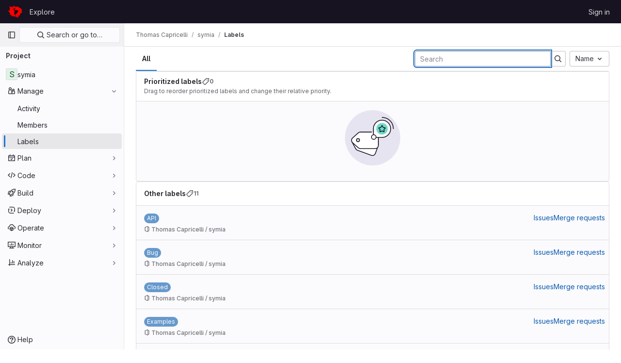

--- FILE ---
content_type: text/html; charset=utf-8
request_url: https://freehackers.org/orzel/symia/-/labels
body_size: 9036
content:




<!DOCTYPE html>
<html class="gl-light ui-neutral with-top-bar with-header " lang="en">
<head prefix="og: http://ogp.me/ns#">
<meta charset="utf-8">
<meta content="IE=edge" http-equiv="X-UA-Compatible">
<meta content="width=device-width, initial-scale=1" name="viewport">
<title>Labels · Thomas Capricelli / symia · GitLab</title>
<script>
//<![CDATA[
window.gon={};gon.api_version="v4";gon.default_avatar_url="https://freehackers.org/assets/no_avatar-849f9c04a3a0d0cea2424ae97b27447dc64a7dbfae83c036c45b403392f0e8ba.png";gon.max_file_size=10;gon.asset_host=null;gon.webpack_public_path="/assets/webpack/";gon.relative_url_root="";gon.user_color_mode="gl-light";gon.user_color_scheme="white";gon.markdown_surround_selection=null;gon.markdown_automatic_lists=null;gon.math_rendering_limits_enabled=true;gon.recaptcha_api_server_url="https://www.recaptcha.net/recaptcha/api.js";gon.recaptcha_sitekey=null;gon.gitlab_url="https://freehackers.org";gon.promo_url="https://about.gitlab.com";gon.forum_url="https://forum.gitlab.com";gon.docs_url="https://docs.gitlab.com";gon.revision="b3f29800aebb";gon.feature_category="team_planning";gon.gitlab_logo="/assets/gitlab_logo-2957169c8ef64c58616a1ac3f4fc626e8a35ce4eb3ed31bb0d873712f2a041a0.png";gon.secure=true;gon.sprite_icons="/assets/icons-236e3b687d786d9dfe4709143a94d4c53b8d5a1f235775401e5825148297fa84.svg";gon.sprite_file_icons="/assets/file_icons/file_icons-7cd3d6c3b29a6d972895f36472978a4b5adb4b37f9b5d0716a380e82389f7e0e.svg";gon.emoji_sprites_css_path="/assets/emoji_sprites-d746ae2450a3e9c626d338d77a101b84ff33a47c0c281b676d75c4a6ed2948a4.css";gon.gridstack_css_path="/assets/lazy_bundles/gridstack-5fcfd4ffbea1db04eaf7f16521bcab19ae3af042c8b4afe8d16781eda5a70799.css";gon.test_env=false;gon.disable_animations=false;gon.suggested_label_colors={"#cc338b":"Magenta-pink","#dc143c":"Crimson","#c21e56":"Rose red","#cd5b45":"Dark coral","#ed9121":"Carrot orange","#eee600":"Titanium yellow","#009966":"Green-cyan","#8fbc8f":"Dark sea green","#6699cc":"Blue-gray","#e6e6fa":"Lavender","#9400d3":"Dark violet","#330066":"Deep violet","#36454f":"Charcoal grey","#808080":"Gray"};gon.first_day_of_week=1;gon.time_display_relative=true;gon.time_display_format=0;gon.ee=false;gon.jh=false;gon.dot_com=false;gon.uf_error_prefix="UF";gon.pat_prefix="glpat-";gon.keyboard_shortcuts_enabled=true;gon.diagramsnet_url="https://embed.diagrams.net";gon.features={"sourceEditorToolbar":false,"vscodeWebIde":true,"uiForOrganizations":false,"organizationSwitching":false,"removeMonitorMetrics":true,"workItemsViewPreference":false,"searchButtonTopRight":false};
//]]>
</script>






<link rel="stylesheet" href="/assets/application-1fdb53bdcbf63d97ab4fadb617fa5184d10646d1f0314d4526607d54dbe2cc5b.css" />
<link rel="stylesheet" href="/assets/page_bundles/labels-3508460b8d6f839e9d60de1f2065fdaf7f057efab04cf71966acef6a86fe9b41.css" /><link rel="stylesheet" href="/assets/page_bundles/commit_description-1e2cba4dda3c7b30dd84924809020c569f1308dea51520fe1dd5d4ce31403195.css" /><link rel="stylesheet" href="/assets/page_bundles/work_items-d9603c98e9259c19bbb47784abf3b63b5cb7ce8d7463608443b907773ab7197d.css" /><link rel="stylesheet" href="/assets/page_bundles/notes_shared-985467dc606e2acde1735b642c5ce237ef7e965ad1c35cf33a4c9beb2ecb05b8.css" />
<link rel="stylesheet" href="/assets/application_utilities-6e9d4ced3f78abb4b0b5d21e2c5069b8c88f8e045babafc20e3c7f57893d3ee1.css" />
<link rel="stylesheet" href="/assets/tailwind-963352f5d79b0e81c8ff62ae97285b924988e6177494aaefaf1f5f466542142c.css" />


<link rel="stylesheet" href="/assets/fonts-fae5d3f79948bd85f18b6513a025f863b19636e85b09a1492907eb4b1bb0557b.css" />
<link rel="stylesheet" href="/assets/highlight/themes/white-9fc2e7ab1cefbb5a525a1e1b06c04b3141c2179a6d572b1d390cf9db8def8104.css" />


<link rel="preload" href="/assets/application_utilities-6e9d4ced3f78abb4b0b5d21e2c5069b8c88f8e045babafc20e3c7f57893d3ee1.css" as="style" type="text/css">
<link rel="preload" href="/assets/application-1fdb53bdcbf63d97ab4fadb617fa5184d10646d1f0314d4526607d54dbe2cc5b.css" as="style" type="text/css">
<link rel="preload" href="/assets/highlight/themes/white-9fc2e7ab1cefbb5a525a1e1b06c04b3141c2179a6d572b1d390cf9db8def8104.css" as="style" type="text/css">




<script src="/assets/webpack/graphql.e1f11a07.chunk.js" defer="defer"></script>
<script src="/assets/webpack/commons-pages.admin.abuse_reports.show-pages.admin.topics.edit-pages.admin.topics.new-pages.dashboar-bfe2356d.ee9898b8.chunk.js" defer="defer"></script>
<script src="/assets/webpack/commons-pages.admin.abuse_reports.show-pages.dashboard.issues-pages.dashboard.milestones.show-pages.-13e11bbf.31cf9968.chunk.js" defer="defer"></script>
<script src="/assets/webpack/commons-pages.admin.abuse_reports.show-pages.dashboard.issues-pages.groups.boards-pages.groups.issue-8dfa5f96.e0a3e16a.chunk.js" defer="defer"></script>
<script src="/assets/webpack/commons-pages.admin.abuse_reports.show-pages.dashboard.issues-pages.groups.boards-pages.groups.issue-f804d6c2.3cc37ebf.chunk.js" defer="defer"></script>
<script src="/assets/webpack/commons-pages.projects.blob.show-pages.projects.branches.new-pages.projects.commits.show-pages.proje-25ebd1ad.04ee6931.chunk.js" defer="defer"></script>
<script src="/assets/webpack/commons-pages.groups.new-pages.import.gitlab_projects.new-pages.import.manifest.new-pages.projects.n-44c6c18e.03dad955.chunk.js" defer="defer"></script>
<script src="/assets/webpack/commons-pages.search.show-super_sidebar.05f8455b.chunk.js" defer="defer"></script>
<script src="/assets/webpack/super_sidebar.5540ac2a.chunk.js" defer="defer"></script>
<script src="/assets/webpack/commons-pages.projects-pages.projects.activity-pages.projects.alert_management.details-pages.project-ee413973.db11e848.chunk.js" defer="defer"></script>
<script src="/assets/webpack/commons-pages.admin.labels.edit-pages.admin.labels.index-pages.groups.labels.edit-pages.groups.label-7a36961f.a351682a.chunk.js" defer="defer"></script>
<script src="/assets/webpack/pages.projects.labels.index.32a9fa24.chunk.js" defer="defer"></script>
<script src="/assets/webpack/runtime.22b83b04.bundle.js" defer="defer"></script>
<script src="/assets/webpack/main.8ef36d88.chunk.js" defer="defer"></script>
<script src="/assets/webpack/redirect_listbox.2fcc7a18.chunk.js" defer="defer"></script>
<meta content="object" property="og:type">
<meta content="GitLab" property="og:site_name">
<meta content="Labels · Thomas Capricelli / symia · GitLab" property="og:title">
<meta content="Minimalist LGPL C++ library for symbolic calculus" property="og:description">
<meta content="https://freehackers.org/assets/twitter_card-570ddb06edf56a2312253c5872489847a0f385112ddbcd71ccfa1570febab5d2.jpg" property="og:image">
<meta content="64" property="og:image:width">
<meta content="64" property="og:image:height">
<meta content="https://freehackers.org/orzel/symia/-/labels" property="og:url">
<meta content="summary" property="twitter:card">
<meta content="Labels · Thomas Capricelli / symia · GitLab" property="twitter:title">
<meta content="Minimalist LGPL C++ library for symbolic calculus" property="twitter:description">
<meta content="https://freehackers.org/assets/twitter_card-570ddb06edf56a2312253c5872489847a0f385112ddbcd71ccfa1570febab5d2.jpg" property="twitter:image">

<meta name="csrf-param" content="authenticity_token" />
<meta name="csrf-token" content="oEv0vj3ZxVcJFgfy9wFUJAorlZV8NifM37ZnFy-f1q_Yb_4tJR4piQhDnEyx6gw6p3-lHwddhPr_KAc8EVtrEg" />
<meta name="csp-nonce" />
<meta name="action-cable-url" content="/-/cable" />
<link href="/-/manifest.json" rel="manifest">
<link rel="icon" type="image/png" href="/uploads/-/system/appearance/favicon/1/sylphide-consulting.ico" id="favicon" data-original-href="/uploads/-/system/appearance/favicon/1/sylphide-consulting.ico" />
<link rel="apple-touch-icon" type="image/x-icon" href="/assets/apple-touch-icon-2e72d04ae93bf3f4e1816ffbfa6acaaddf97f7568bec996ea1d26707dcf60628.png" />
<link href="/search/opensearch.xml" rel="search" title="Search GitLab" type="application/opensearchdescription+xml">




<meta content="Minimalist LGPL C++ library for symbolic calculus" name="description">
<meta content="#ececef" name="theme-color">
</head>

<body class="tab-width-8 gl-browser-chrome gl-platform-mac" data-find-file="/orzel/symia/-/find_file/branch/default" data-namespace-id="2" data-page="projects:labels:index" data-project="symia" data-project-full-path="orzel/symia" data-project-id="18">

<script>
//<![CDATA[
gl = window.gl || {};
gl.client = {"isChrome":true,"isMac":true};


//]]>
</script>


<header class="header-logged-out" data-testid="navbar">
<a class="gl-sr-only gl-accessibility" href="#content-body">Skip to content</a>
<div class="container-fluid">
<nav aria-label="Explore GitLab" class="header-logged-out-nav gl-flex gl-gap-3 gl-justify-between">
<div class="gl-flex gl-items-center gl-gap-1">
<span class="gl-sr-only">GitLab</span>
<a title="Homepage" id="logo" class="header-logged-out-logo has-tooltip" aria-label="Homepage" href="/"><img class="brand-header-logo lazy" alt="" data-src="/uploads/-/system/appearance/header_logo/1/logo-transparent.rectangle.40x28.png" src="[data-uri]" />
</a></div>
<ul class="gl-list-none gl-p-0 gl-m-0 gl-flex gl-gap-3 gl-items-center gl-grow">
<li class="header-logged-out-nav-item">
<a class="" href="/explore">Explore</a>
</li>
</ul>
<ul class="gl-list-none gl-p-0 gl-m-0 gl-flex gl-gap-3 gl-items-center gl-justify-end">
<li class="header-logged-out-nav-item">
<a href="/users/sign_in?redirect_to_referer=yes">Sign in</a>
</li>
</ul>
</nav>
</div>
</header>

<div class="layout-page page-with-super-sidebar">
<aside class="js-super-sidebar super-sidebar super-sidebar-loading" data-command-palette="{&quot;project_files_url&quot;:&quot;/orzel/symia/-/files/branch/default?format=json&quot;,&quot;project_blob_url&quot;:&quot;/orzel/symia/-/blob/branch/default&quot;}" data-force-desktop-expanded-sidebar="" data-is-saas="false" data-root-path="/" data-sidebar="{&quot;is_logged_in&quot;:false,&quot;context_switcher_links&quot;:[{&quot;title&quot;:&quot;Explore&quot;,&quot;link&quot;:&quot;/explore&quot;,&quot;icon&quot;:&quot;compass&quot;}],&quot;current_menu_items&quot;:[{&quot;id&quot;:&quot;project_overview&quot;,&quot;title&quot;:&quot;symia&quot;,&quot;icon&quot;:null,&quot;avatar&quot;:null,&quot;entity_id&quot;:18,&quot;link&quot;:&quot;/orzel/symia&quot;,&quot;pill_count&quot;:null,&quot;link_classes&quot;:&quot;shortcuts-project&quot;,&quot;is_active&quot;:false},{&quot;id&quot;:&quot;manage_menu&quot;,&quot;title&quot;:&quot;Manage&quot;,&quot;icon&quot;:&quot;users&quot;,&quot;avatar&quot;:null,&quot;avatar_shape&quot;:&quot;rect&quot;,&quot;entity_id&quot;:null,&quot;link&quot;:&quot;/orzel/symia/activity&quot;,&quot;is_active&quot;:true,&quot;pill_count&quot;:null,&quot;items&quot;:[{&quot;id&quot;:&quot;activity&quot;,&quot;title&quot;:&quot;Activity&quot;,&quot;icon&quot;:null,&quot;avatar&quot;:null,&quot;entity_id&quot;:null,&quot;link&quot;:&quot;/orzel/symia/activity&quot;,&quot;pill_count&quot;:null,&quot;link_classes&quot;:&quot;shortcuts-project-activity&quot;,&quot;is_active&quot;:false},{&quot;id&quot;:&quot;members&quot;,&quot;title&quot;:&quot;Members&quot;,&quot;icon&quot;:null,&quot;avatar&quot;:null,&quot;entity_id&quot;:null,&quot;link&quot;:&quot;/orzel/symia/-/project_members&quot;,&quot;pill_count&quot;:null,&quot;link_classes&quot;:null,&quot;is_active&quot;:false},{&quot;id&quot;:&quot;labels&quot;,&quot;title&quot;:&quot;Labels&quot;,&quot;icon&quot;:null,&quot;avatar&quot;:null,&quot;entity_id&quot;:null,&quot;link&quot;:&quot;/orzel/symia/-/labels&quot;,&quot;pill_count&quot;:null,&quot;link_classes&quot;:null,&quot;is_active&quot;:true}],&quot;separated&quot;:false},{&quot;id&quot;:&quot;plan_menu&quot;,&quot;title&quot;:&quot;Plan&quot;,&quot;icon&quot;:&quot;planning&quot;,&quot;avatar&quot;:null,&quot;avatar_shape&quot;:&quot;rect&quot;,&quot;entity_id&quot;:null,&quot;link&quot;:&quot;/orzel/symia/-/issues&quot;,&quot;is_active&quot;:false,&quot;pill_count&quot;:null,&quot;items&quot;:[{&quot;id&quot;:&quot;project_issue_list&quot;,&quot;title&quot;:&quot;Issues&quot;,&quot;icon&quot;:null,&quot;avatar&quot;:null,&quot;entity_id&quot;:null,&quot;link&quot;:&quot;/orzel/symia/-/issues&quot;,&quot;pill_count&quot;:&quot;7&quot;,&quot;link_classes&quot;:&quot;shortcuts-issues has-sub-items&quot;,&quot;is_active&quot;:false},{&quot;id&quot;:&quot;boards&quot;,&quot;title&quot;:&quot;Issue boards&quot;,&quot;icon&quot;:null,&quot;avatar&quot;:null,&quot;entity_id&quot;:null,&quot;link&quot;:&quot;/orzel/symia/-/boards&quot;,&quot;pill_count&quot;:null,&quot;link_classes&quot;:&quot;shortcuts-issue-boards&quot;,&quot;is_active&quot;:false},{&quot;id&quot;:&quot;milestones&quot;,&quot;title&quot;:&quot;Milestones&quot;,&quot;icon&quot;:null,&quot;avatar&quot;:null,&quot;entity_id&quot;:null,&quot;link&quot;:&quot;/orzel/symia/-/milestones&quot;,&quot;pill_count&quot;:null,&quot;link_classes&quot;:null,&quot;is_active&quot;:false},{&quot;id&quot;:&quot;project_wiki&quot;,&quot;title&quot;:&quot;Wiki&quot;,&quot;icon&quot;:null,&quot;avatar&quot;:null,&quot;entity_id&quot;:null,&quot;link&quot;:&quot;/orzel/symia/-/wikis/home&quot;,&quot;pill_count&quot;:null,&quot;link_classes&quot;:&quot;shortcuts-wiki&quot;,&quot;is_active&quot;:false}],&quot;separated&quot;:false},{&quot;id&quot;:&quot;code_menu&quot;,&quot;title&quot;:&quot;Code&quot;,&quot;icon&quot;:&quot;code&quot;,&quot;avatar&quot;:null,&quot;avatar_shape&quot;:&quot;rect&quot;,&quot;entity_id&quot;:null,&quot;link&quot;:&quot;/orzel/symia/-/merge_requests&quot;,&quot;is_active&quot;:false,&quot;pill_count&quot;:null,&quot;items&quot;:[{&quot;id&quot;:&quot;project_merge_request_list&quot;,&quot;title&quot;:&quot;Merge requests&quot;,&quot;icon&quot;:null,&quot;avatar&quot;:null,&quot;entity_id&quot;:null,&quot;link&quot;:&quot;/orzel/symia/-/merge_requests&quot;,&quot;pill_count&quot;:&quot;0&quot;,&quot;link_classes&quot;:&quot;shortcuts-merge_requests&quot;,&quot;is_active&quot;:false},{&quot;id&quot;:&quot;files&quot;,&quot;title&quot;:&quot;Repository&quot;,&quot;icon&quot;:null,&quot;avatar&quot;:null,&quot;entity_id&quot;:null,&quot;link&quot;:&quot;/orzel/symia/-/tree/branch/default&quot;,&quot;pill_count&quot;:null,&quot;link_classes&quot;:&quot;shortcuts-tree&quot;,&quot;is_active&quot;:false},{&quot;id&quot;:&quot;branches&quot;,&quot;title&quot;:&quot;Branches&quot;,&quot;icon&quot;:null,&quot;avatar&quot;:null,&quot;entity_id&quot;:null,&quot;link&quot;:&quot;/orzel/symia/-/branches&quot;,&quot;pill_count&quot;:null,&quot;link_classes&quot;:null,&quot;is_active&quot;:false},{&quot;id&quot;:&quot;commits&quot;,&quot;title&quot;:&quot;Commits&quot;,&quot;icon&quot;:null,&quot;avatar&quot;:null,&quot;entity_id&quot;:null,&quot;link&quot;:&quot;/orzel/symia/-/commits/branch/default?ref_type=heads&quot;,&quot;pill_count&quot;:null,&quot;link_classes&quot;:&quot;shortcuts-commits&quot;,&quot;is_active&quot;:false},{&quot;id&quot;:&quot;tags&quot;,&quot;title&quot;:&quot;Tags&quot;,&quot;icon&quot;:null,&quot;avatar&quot;:null,&quot;entity_id&quot;:null,&quot;link&quot;:&quot;/orzel/symia/-/tags&quot;,&quot;pill_count&quot;:null,&quot;link_classes&quot;:null,&quot;is_active&quot;:false},{&quot;id&quot;:&quot;graphs&quot;,&quot;title&quot;:&quot;Repository graph&quot;,&quot;icon&quot;:null,&quot;avatar&quot;:null,&quot;entity_id&quot;:null,&quot;link&quot;:&quot;/orzel/symia/-/network/branch%2Fdefault?ref_type=heads&quot;,&quot;pill_count&quot;:null,&quot;link_classes&quot;:&quot;shortcuts-network&quot;,&quot;is_active&quot;:false},{&quot;id&quot;:&quot;compare&quot;,&quot;title&quot;:&quot;Compare revisions&quot;,&quot;icon&quot;:null,&quot;avatar&quot;:null,&quot;entity_id&quot;:null,&quot;link&quot;:&quot;/orzel/symia/-/compare?from=branch%2Fdefault\u0026to=branch%2Fdefault&quot;,&quot;pill_count&quot;:null,&quot;link_classes&quot;:null,&quot;is_active&quot;:false},{&quot;id&quot;:&quot;project_snippets&quot;,&quot;title&quot;:&quot;Snippets&quot;,&quot;icon&quot;:null,&quot;avatar&quot;:null,&quot;entity_id&quot;:null,&quot;link&quot;:&quot;/orzel/symia/-/snippets&quot;,&quot;pill_count&quot;:null,&quot;link_classes&quot;:&quot;shortcuts-snippets&quot;,&quot;is_active&quot;:false}],&quot;separated&quot;:false},{&quot;id&quot;:&quot;build_menu&quot;,&quot;title&quot;:&quot;Build&quot;,&quot;icon&quot;:&quot;rocket&quot;,&quot;avatar&quot;:null,&quot;avatar_shape&quot;:&quot;rect&quot;,&quot;entity_id&quot;:null,&quot;link&quot;:&quot;/orzel/symia/-/pipelines&quot;,&quot;is_active&quot;:false,&quot;pill_count&quot;:null,&quot;items&quot;:[{&quot;id&quot;:&quot;pipelines&quot;,&quot;title&quot;:&quot;Pipelines&quot;,&quot;icon&quot;:null,&quot;avatar&quot;:null,&quot;entity_id&quot;:null,&quot;link&quot;:&quot;/orzel/symia/-/pipelines&quot;,&quot;pill_count&quot;:null,&quot;link_classes&quot;:&quot;shortcuts-pipelines&quot;,&quot;is_active&quot;:false},{&quot;id&quot;:&quot;jobs&quot;,&quot;title&quot;:&quot;Jobs&quot;,&quot;icon&quot;:null,&quot;avatar&quot;:null,&quot;entity_id&quot;:null,&quot;link&quot;:&quot;/orzel/symia/-/jobs&quot;,&quot;pill_count&quot;:null,&quot;link_classes&quot;:&quot;shortcuts-builds&quot;,&quot;is_active&quot;:false},{&quot;id&quot;:&quot;pipeline_schedules&quot;,&quot;title&quot;:&quot;Pipeline schedules&quot;,&quot;icon&quot;:null,&quot;avatar&quot;:null,&quot;entity_id&quot;:null,&quot;link&quot;:&quot;/orzel/symia/-/pipeline_schedules&quot;,&quot;pill_count&quot;:null,&quot;link_classes&quot;:&quot;shortcuts-builds&quot;,&quot;is_active&quot;:false},{&quot;id&quot;:&quot;artifacts&quot;,&quot;title&quot;:&quot;Artifacts&quot;,&quot;icon&quot;:null,&quot;avatar&quot;:null,&quot;entity_id&quot;:null,&quot;link&quot;:&quot;/orzel/symia/-/artifacts&quot;,&quot;pill_count&quot;:null,&quot;link_classes&quot;:&quot;shortcuts-builds&quot;,&quot;is_active&quot;:false}],&quot;separated&quot;:false},{&quot;id&quot;:&quot;deploy_menu&quot;,&quot;title&quot;:&quot;Deploy&quot;,&quot;icon&quot;:&quot;deployments&quot;,&quot;avatar&quot;:null,&quot;avatar_shape&quot;:&quot;rect&quot;,&quot;entity_id&quot;:null,&quot;link&quot;:&quot;/orzel/symia/-/releases&quot;,&quot;is_active&quot;:false,&quot;pill_count&quot;:null,&quot;items&quot;:[{&quot;id&quot;:&quot;releases&quot;,&quot;title&quot;:&quot;Releases&quot;,&quot;icon&quot;:null,&quot;avatar&quot;:null,&quot;entity_id&quot;:null,&quot;link&quot;:&quot;/orzel/symia/-/releases&quot;,&quot;pill_count&quot;:null,&quot;link_classes&quot;:&quot;shortcuts-deployments-releases&quot;,&quot;is_active&quot;:false},{&quot;id&quot;:&quot;packages_registry&quot;,&quot;title&quot;:&quot;Package Registry&quot;,&quot;icon&quot;:null,&quot;avatar&quot;:null,&quot;entity_id&quot;:null,&quot;link&quot;:&quot;/orzel/symia/-/packages&quot;,&quot;pill_count&quot;:null,&quot;link_classes&quot;:&quot;shortcuts-container-registry&quot;,&quot;is_active&quot;:false},{&quot;id&quot;:&quot;model_registry&quot;,&quot;title&quot;:&quot;Model registry&quot;,&quot;icon&quot;:null,&quot;avatar&quot;:null,&quot;entity_id&quot;:null,&quot;link&quot;:&quot;/orzel/symia/-/ml/models&quot;,&quot;pill_count&quot;:null,&quot;link_classes&quot;:null,&quot;is_active&quot;:false}],&quot;separated&quot;:false},{&quot;id&quot;:&quot;operations_menu&quot;,&quot;title&quot;:&quot;Operate&quot;,&quot;icon&quot;:&quot;cloud-pod&quot;,&quot;avatar&quot;:null,&quot;avatar_shape&quot;:&quot;rect&quot;,&quot;entity_id&quot;:null,&quot;link&quot;:&quot;/orzel/symia/-/environments&quot;,&quot;is_active&quot;:false,&quot;pill_count&quot;:null,&quot;items&quot;:[{&quot;id&quot;:&quot;environments&quot;,&quot;title&quot;:&quot;Environments&quot;,&quot;icon&quot;:null,&quot;avatar&quot;:null,&quot;entity_id&quot;:null,&quot;link&quot;:&quot;/orzel/symia/-/environments&quot;,&quot;pill_count&quot;:null,&quot;link_classes&quot;:&quot;shortcuts-environments&quot;,&quot;is_active&quot;:false},{&quot;id&quot;:&quot;infrastructure_registry&quot;,&quot;title&quot;:&quot;Terraform modules&quot;,&quot;icon&quot;:null,&quot;avatar&quot;:null,&quot;entity_id&quot;:null,&quot;link&quot;:&quot;/orzel/symia/-/terraform_module_registry&quot;,&quot;pill_count&quot;:null,&quot;link_classes&quot;:null,&quot;is_active&quot;:false}],&quot;separated&quot;:false},{&quot;id&quot;:&quot;monitor_menu&quot;,&quot;title&quot;:&quot;Monitor&quot;,&quot;icon&quot;:&quot;monitor&quot;,&quot;avatar&quot;:null,&quot;avatar_shape&quot;:&quot;rect&quot;,&quot;entity_id&quot;:null,&quot;link&quot;:&quot;/orzel/symia/-/incidents&quot;,&quot;is_active&quot;:false,&quot;pill_count&quot;:null,&quot;items&quot;:[{&quot;id&quot;:&quot;incidents&quot;,&quot;title&quot;:&quot;Incidents&quot;,&quot;icon&quot;:null,&quot;avatar&quot;:null,&quot;entity_id&quot;:null,&quot;link&quot;:&quot;/orzel/symia/-/incidents&quot;,&quot;pill_count&quot;:null,&quot;link_classes&quot;:null,&quot;is_active&quot;:false}],&quot;separated&quot;:false},{&quot;id&quot;:&quot;analyze_menu&quot;,&quot;title&quot;:&quot;Analyze&quot;,&quot;icon&quot;:&quot;chart&quot;,&quot;avatar&quot;:null,&quot;avatar_shape&quot;:&quot;rect&quot;,&quot;entity_id&quot;:null,&quot;link&quot;:&quot;/orzel/symia/-/value_stream_analytics&quot;,&quot;is_active&quot;:false,&quot;pill_count&quot;:null,&quot;items&quot;:[{&quot;id&quot;:&quot;cycle_analytics&quot;,&quot;title&quot;:&quot;Value stream analytics&quot;,&quot;icon&quot;:null,&quot;avatar&quot;:null,&quot;entity_id&quot;:null,&quot;link&quot;:&quot;/orzel/symia/-/value_stream_analytics&quot;,&quot;pill_count&quot;:null,&quot;link_classes&quot;:&quot;shortcuts-project-cycle-analytics&quot;,&quot;is_active&quot;:false},{&quot;id&quot;:&quot;contributors&quot;,&quot;title&quot;:&quot;Contributor analytics&quot;,&quot;icon&quot;:null,&quot;avatar&quot;:null,&quot;entity_id&quot;:null,&quot;link&quot;:&quot;/orzel/symia/-/graphs/branch%2Fdefault?ref_type=heads&quot;,&quot;pill_count&quot;:null,&quot;link_classes&quot;:null,&quot;is_active&quot;:false},{&quot;id&quot;:&quot;ci_cd_analytics&quot;,&quot;title&quot;:&quot;CI/CD analytics&quot;,&quot;icon&quot;:null,&quot;avatar&quot;:null,&quot;entity_id&quot;:null,&quot;link&quot;:&quot;/orzel/symia/-/pipelines/charts&quot;,&quot;pill_count&quot;:null,&quot;link_classes&quot;:null,&quot;is_active&quot;:false},{&quot;id&quot;:&quot;repository_analytics&quot;,&quot;title&quot;:&quot;Repository analytics&quot;,&quot;icon&quot;:null,&quot;avatar&quot;:null,&quot;entity_id&quot;:null,&quot;link&quot;:&quot;/orzel/symia/-/graphs/branch%2Fdefault/charts&quot;,&quot;pill_count&quot;:null,&quot;link_classes&quot;:&quot;shortcuts-repository-charts&quot;,&quot;is_active&quot;:false},{&quot;id&quot;:&quot;model_experiments&quot;,&quot;title&quot;:&quot;Model experiments&quot;,&quot;icon&quot;:null,&quot;avatar&quot;:null,&quot;entity_id&quot;:null,&quot;link&quot;:&quot;/orzel/symia/-/ml/experiments&quot;,&quot;pill_count&quot;:null,&quot;link_classes&quot;:null,&quot;is_active&quot;:false}],&quot;separated&quot;:false}],&quot;current_context_header&quot;:&quot;Project&quot;,&quot;support_path&quot;:&quot;https://about.gitlab.com/get-help/&quot;,&quot;docs_path&quot;:&quot;/help/docs&quot;,&quot;display_whats_new&quot;:false,&quot;show_version_check&quot;:false,&quot;search&quot;:{&quot;search_path&quot;:&quot;/search&quot;,&quot;issues_path&quot;:&quot;/dashboard/issues&quot;,&quot;mr_path&quot;:&quot;/dashboard/merge_requests&quot;,&quot;autocomplete_path&quot;:&quot;/search/autocomplete&quot;,&quot;settings_path&quot;:&quot;/search/settings&quot;,&quot;search_context&quot;:{&quot;project&quot;:{&quot;id&quot;:18,&quot;name&quot;:&quot;symia&quot;},&quot;project_metadata&quot;:{&quot;mr_path&quot;:&quot;/orzel/symia/-/merge_requests&quot;,&quot;issues_path&quot;:&quot;/orzel/symia/-/issues&quot;},&quot;code_search&quot;:true,&quot;scope&quot;:null,&quot;for_snippets&quot;:null}},&quot;panel_type&quot;:&quot;project&quot;,&quot;shortcut_links&quot;:[{&quot;title&quot;:&quot;Snippets&quot;,&quot;href&quot;:&quot;/explore/snippets&quot;,&quot;css_class&quot;:&quot;dashboard-shortcuts-snippets&quot;},{&quot;title&quot;:&quot;Groups&quot;,&quot;href&quot;:&quot;/explore/groups&quot;,&quot;css_class&quot;:&quot;dashboard-shortcuts-groups&quot;},{&quot;title&quot;:&quot;Projects&quot;,&quot;href&quot;:&quot;/explore/projects/starred&quot;,&quot;css_class&quot;:&quot;dashboard-shortcuts-projects&quot;}],&quot;terms&quot;:null}"></aside>

<div class="content-wrapper">

<div class="broadcast-wrapper">




</div>
<div class="alert-wrapper alert-wrapper-top-space gl-flex gl-flex-col gl-gap-3 container-fluid container-limited">
























</div>
<div class="top-bar-fixed container-fluid" data-testid="top-bar">
<div class="top-bar-container gl-flex gl-items-center gl-gap-2">
<div class="gl-grow gl-basis-0 gl-flex gl-items-center gl-justify-start">
<button class="gl-button btn btn-icon btn-md btn-default btn-default-tertiary js-super-sidebar-toggle-expand super-sidebar-toggle -gl-ml-3" aria-controls="super-sidebar" aria-expanded="false" aria-label="Primary navigation sidebar" type="button"><svg class="s16 gl-icon gl-button-icon " data-testid="sidebar-icon"><use href="/assets/icons-236e3b687d786d9dfe4709143a94d4c53b8d5a1f235775401e5825148297fa84.svg#sidebar"></use></svg>

</button>
<script type="application/ld+json">
{"@context":"https://schema.org","@type":"BreadcrumbList","itemListElement":[{"@type":"ListItem","position":1,"name":"Thomas Capricelli","item":"https://freehackers.org/orzel"},{"@type":"ListItem","position":2,"name":"symia","item":"https://freehackers.org/orzel/symia"},{"@type":"ListItem","position":3,"name":"Labels","item":"https://freehackers.org/orzel/symia/-/labels"}]}


</script>
<div data-testid="breadcrumb-links" id="js-vue-page-breadcrumbs-wrapper">
<div data-breadcrumbs-json="[{&quot;text&quot;:&quot;Thomas Capricelli&quot;,&quot;href&quot;:&quot;/orzel&quot;,&quot;avatarPath&quot;:null},{&quot;text&quot;:&quot;symia&quot;,&quot;href&quot;:&quot;/orzel/symia&quot;,&quot;avatarPath&quot;:null},{&quot;text&quot;:&quot;Labels&quot;,&quot;href&quot;:&quot;/orzel/symia/-/labels&quot;,&quot;avatarPath&quot;:null}]" id="js-vue-page-breadcrumbs"></div>
<div id="js-injected-page-breadcrumbs"></div>
</div>


</div>
<div class="gl-flex-none gl-flex gl-items-center gl-justify-center">
<div id="js-advanced-search-modal"></div>

</div>
<div class="gl-grow gl-basis-0 gl-flex gl-items-center gl-justify-end">
<div id="js-work-item-feedback"></div>


</div>
</div>
</div>

<div class="container-fluid container-limited project-highlight-puc">
<main class="content" id="content-body" itemscope itemtype="http://schema.org/SoftwareSourceCode">
<div class="flash-container flash-container-page sticky" data-testid="flash-container">
<div id="js-global-alerts"></div>
</div>






<div id="js-promote-label-modal"></div>
<div class="top-area adjust">
<ul class="gl-grow gl-border-0 nav gl-tabs-nav" role="tablist"><li role="presentation" class="nav-item"><a role="tab" class="nav-link gl-tab-nav-item active gl-tab-nav-item-active" href="/orzel/symia/-/labels">All</a></li>
</ul><div class="nav-controls">
<form action="/orzel/symia/-/labels" accept-charset="UTF-8" method="get"><input type="hidden" name="subscribed" id="subscribed" autocomplete="off" />
<input type="hidden" name="sort" id="sort" value="relevance" autocomplete="off" />
<div class="input-group gl-flex-nowrap">
<input type="search" name="search" id="label-search" placeholder="Search" aria-label="Search labels" class="form-control search-text-input input-short" spellcheck="false" autofocus="autofocus" />
<span class="input-group-append">
<button type="submit" aria-label="Submit search" type="button" class="gl-button btn btn-icon btn-md btn-default "><svg class="s16 gl-icon gl-button-icon " data-testid="search-icon"><use href="/assets/icons-236e3b687d786d9dfe4709143a94d4c53b8d5a1f235775401e5825148297fa84.svg#search"></use></svg>

</button>
</span>
</div>
</form><div data-placement="right" data-items="[{&quot;value&quot;:&quot;name_asc&quot;,&quot;text&quot;:&quot;Name&quot;,&quot;href&quot;:&quot;/orzel/symia/-/labels?sort=name_asc&quot;},{&quot;value&quot;:&quot;name_desc&quot;,&quot;text&quot;:&quot;Name, descending&quot;,&quot;href&quot;:&quot;/orzel/symia/-/labels?sort=name_desc&quot;},{&quot;value&quot;:&quot;created_desc&quot;,&quot;text&quot;:&quot;Last created&quot;,&quot;href&quot;:&quot;/orzel/symia/-/labels?sort=created_desc&quot;},{&quot;value&quot;:&quot;created_asc&quot;,&quot;text&quot;:&quot;Oldest created&quot;,&quot;href&quot;:&quot;/orzel/symia/-/labels?sort=created_asc&quot;},{&quot;value&quot;:&quot;updated_desc&quot;,&quot;text&quot;:&quot;Updated date&quot;,&quot;href&quot;:&quot;/orzel/symia/-/labels?sort=updated_desc&quot;},{&quot;value&quot;:&quot;updated_asc&quot;,&quot;text&quot;:&quot;Oldest updated&quot;,&quot;href&quot;:&quot;/orzel/symia/-/labels?sort=updated_asc&quot;}]" data-selected="name_asc" class="gl-new-dropdown js-redirect-listbox"><button class="gl-button btn btn-md btn-default gl-new-dropdown-toggle" type="button"><span class="gl-button-text">
<span class="gl-new-dropdown-button-text">Name</span><svg class="s16 gl-button-icon gl-new-dropdown-chevron gl-icon" data-testid="chevron-down-icon"><use href="/assets/icons-236e3b687d786d9dfe4709143a94d4c53b8d5a1f235775401e5825148297fa84.svg#chevron-down"></use></svg>
</span>

</button></div>

</div>
</div>

<div class="labels-container gl-flex gl-flex-col gl-gap-5">
<section>
<div class="crud gl-bg-subtle gl-border gl-border-default gl-rounded-base prioritized-labels is-not-draggable">
<header class="crud-header gl-flex gl-flex-wrap gl-justify-between gl-gap-x-5 gl-gap-y-2 gl-px-5 gl-py-4 gl-bg-default gl-border-b gl-border-default gl-rounded-t-base">
<div class="gl-flex gl-flex-col gl-self-center">
<h2 class="gl-text-base gl-font-bold gl-leading-normal gl-inline-flex gl-gap-3 gl-m-0" data-testid="crud-title">
Prioritized labels
<span class="gl-inline-flex gl-items-center gl-gap-2 gl-text-sm gl-text-subtle" data-testid="crud-count">
<svg class="s16" data-testid="label-icon"><use href="/assets/icons-236e3b687d786d9dfe4709143a94d4c53b8d5a1f235775401e5825148297fa84.svg#label"></use></svg>
<span>
0
</span>
</span>
</h2>
<div class="gl-text-sm gl-text-subtle gl-leading-normal gl-mt-2 gl-mb-0" data-testid="crud-description">
Drag to reorder prioritized labels and change their relative priority.
</div>
</div>
<div class="gl-flex gl-gap-3 gl-items-baseline" data-testid="crud-actions">

</div>
</header>
<div class="crud-body gl-mx-5 gl-my-4 !gl-m-0 gl-rounded-b-base" data-testid="crud-body">
<div class="js-prioritized-labels gl-rounded-base manage-labels-list" data-url="/orzel/symia/-/labels/set_priorities">
<div class="priority-labels-empty-state" id="js-priority-labels-empty-state">
<div class="text-center gl-mt-1 gl-mb-5">
<div class="svg-content" data-testid="label-svg-content">
<img data-src="/assets/illustrations/empty-state/empty-labels-starred-md-fac587897dc8bfbe7133ba5b1ea8d01176344f7e59cd36c98c6eaf4ae6df47f1.svg" class="lazy" src="[data-uri]" />
</div>
</div>

</div>
</div>

</div>
</div>
</section>
<section>
<div class="crud gl-bg-subtle gl-border gl-border-default gl-rounded-base other-labels">
<header class="crud-header gl-flex gl-flex-wrap gl-justify-between gl-gap-x-5 gl-gap-y-2 gl-px-5 gl-py-4 gl-bg-default gl-border-b gl-border-default gl-rounded-t-base">
<div class="gl-flex gl-flex-col gl-self-center">
<h2 class="gl-text-base gl-font-bold gl-leading-normal gl-inline-flex gl-gap-3 gl-m-0" data-testid="crud-title">
Other labels
<span class="gl-inline-flex gl-items-center gl-gap-2 gl-text-sm gl-text-subtle" data-testid="crud-count">
<svg class="s16" data-testid="label-icon"><use href="/assets/icons-236e3b687d786d9dfe4709143a94d4c53b8d5a1f235775401e5825148297fa84.svg#label"></use></svg>
<span>
11
</span>
</span>
</h2>
</div>
<div class="gl-flex gl-gap-3 gl-items-baseline" data-testid="crud-actions">

</div>
</header>
<div class="crud-body gl-mx-5 gl-my-4 !gl-m-0 gl-rounded-b-base" data-testid="crud-body">
<div class="js-other-labels manage-labels-list">
<li class="js-label-list-item gl-list-none gl-border-b gl-last-of-type-border-b-0" data-id="104" id="project_label_104">
<div class="label-content gl-pl-5 gl-pr-3 gl-py-4 gl-rounded-base">
<div class="label-name gl-shrink-0 gl-mr-5 gl-mt-1">
<span class="gl-label"><a class="gl-link gl-label-link has-tooltip" data-html="true" data-title="API" href="#"><span
  class="gl-label-text gl-label-text-light"
  data-container="body"
  data-html="true"
  style="background-color: #6699cc"
>API</span></a></span>
<div class="gl-mt-2">
<div class="gl-text-sm gl-font-semibold gl-text-secondary">
<svg class="s12 gl-text-gray-600" data-testid="project-icon"><use href="/assets/icons-236e3b687d786d9dfe4709143a94d4c53b8d5a1f235775401e5825148297fa84.svg#project"></use></svg>
Thomas Capricelli / symia
</div>

</div>
</div>
<div class="label-description gl-w-full">
<div class="gl-flex gl-items-stretch gl-flex-wrap">
<div class="gl-grow gl-mt-1 gl-mr-5 gl-basis-1/2">
</div>
<ul class="label-links gl-m-0 gl-mt-1 gl-p-0 gl-whitespace-nowrap gl-flex gl-gap-5">
<li class="gl-inline-flex">
<a href="/orzel/symia/-/issues?label_name%5B%5D=API">Issues</a>
</li>
<li class="gl-inline-flex">
<a href="/orzel/symia/-/merge_requests?label_name%5B%5D=API">Merge requests</a>
</li>

</ul>
</div>
</div>

<ul class="label-actions-list">
</ul>
</div>
</li>
<li class="js-label-list-item gl-list-none gl-border-b gl-last-of-type-border-b-0" data-id="108" id="project_label_108">
<div class="label-content gl-pl-5 gl-pr-3 gl-py-4 gl-rounded-base">
<div class="label-name gl-shrink-0 gl-mr-5 gl-mt-1">
<span class="gl-label"><a class="gl-link gl-label-link has-tooltip" data-html="true" data-title="Bug" href="#"><span
  class="gl-label-text gl-label-text-light"
  data-container="body"
  data-html="true"
  style="background-color: #6699cc"
>Bug</span></a></span>
<div class="gl-mt-2">
<div class="gl-text-sm gl-font-semibold gl-text-secondary">
<svg class="s12 gl-text-gray-600" data-testid="project-icon"><use href="/assets/icons-236e3b687d786d9dfe4709143a94d4c53b8d5a1f235775401e5825148297fa84.svg#project"></use></svg>
Thomas Capricelli / symia
</div>

</div>
</div>
<div class="label-description gl-w-full">
<div class="gl-flex gl-items-stretch gl-flex-wrap">
<div class="gl-grow gl-mt-1 gl-mr-5 gl-basis-1/2">
</div>
<ul class="label-links gl-m-0 gl-mt-1 gl-p-0 gl-whitespace-nowrap gl-flex gl-gap-5">
<li class="gl-inline-flex">
<a href="/orzel/symia/-/issues?label_name%5B%5D=Bug">Issues</a>
</li>
<li class="gl-inline-flex">
<a href="/orzel/symia/-/merge_requests?label_name%5B%5D=Bug">Merge requests</a>
</li>

</ul>
</div>
</div>

<ul class="label-actions-list">
</ul>
</div>
</li>
<li class="js-label-list-item gl-list-none gl-border-b gl-last-of-type-border-b-0" data-id="101" id="project_label_101">
<div class="label-content gl-pl-5 gl-pr-3 gl-py-4 gl-rounded-base">
<div class="label-name gl-shrink-0 gl-mr-5 gl-mt-1">
<span class="gl-label"><a class="gl-link gl-label-link has-tooltip" data-html="true" data-title="Closed" href="#"><span
  class="gl-label-text gl-label-text-light"
  data-container="body"
  data-html="true"
  style="background-color: #6699cc"
>Closed</span></a></span>
<div class="gl-mt-2">
<div class="gl-text-sm gl-font-semibold gl-text-secondary">
<svg class="s12 gl-text-gray-600" data-testid="project-icon"><use href="/assets/icons-236e3b687d786d9dfe4709143a94d4c53b8d5a1f235775401e5825148297fa84.svg#project"></use></svg>
Thomas Capricelli / symia
</div>

</div>
</div>
<div class="label-description gl-w-full">
<div class="gl-flex gl-items-stretch gl-flex-wrap">
<div class="gl-grow gl-mt-1 gl-mr-5 gl-basis-1/2">
</div>
<ul class="label-links gl-m-0 gl-mt-1 gl-p-0 gl-whitespace-nowrap gl-flex gl-gap-5">
<li class="gl-inline-flex">
<a href="/orzel/symia/-/issues?label_name%5B%5D=Closed">Issues</a>
</li>
<li class="gl-inline-flex">
<a href="/orzel/symia/-/merge_requests?label_name%5B%5D=Closed">Merge requests</a>
</li>

</ul>
</div>
</div>

<ul class="label-actions-list">
</ul>
</div>
</li>
<li class="js-label-list-item gl-list-none gl-border-b gl-last-of-type-border-b-0" data-id="106" id="project_label_106">
<div class="label-content gl-pl-5 gl-pr-3 gl-py-4 gl-rounded-base">
<div class="label-name gl-shrink-0 gl-mr-5 gl-mt-1">
<span class="gl-label"><a class="gl-link gl-label-link has-tooltip" data-html="true" data-title="Examples" href="#"><span
  class="gl-label-text gl-label-text-light"
  data-container="body"
  data-html="true"
  style="background-color: #6699cc"
>Examples</span></a></span>
<div class="gl-mt-2">
<div class="gl-text-sm gl-font-semibold gl-text-secondary">
<svg class="s12 gl-text-gray-600" data-testid="project-icon"><use href="/assets/icons-236e3b687d786d9dfe4709143a94d4c53b8d5a1f235775401e5825148297fa84.svg#project"></use></svg>
Thomas Capricelli / symia
</div>

</div>
</div>
<div class="label-description gl-w-full">
<div class="gl-flex gl-items-stretch gl-flex-wrap">
<div class="gl-grow gl-mt-1 gl-mr-5 gl-basis-1/2">
</div>
<ul class="label-links gl-m-0 gl-mt-1 gl-p-0 gl-whitespace-nowrap gl-flex gl-gap-5">
<li class="gl-inline-flex">
<a href="/orzel/symia/-/issues?label_name%5B%5D=Examples">Issues</a>
</li>
<li class="gl-inline-flex">
<a href="/orzel/symia/-/merge_requests?label_name%5B%5D=Examples">Merge requests</a>
</li>

</ul>
</div>
</div>

<ul class="label-actions-list">
</ul>
</div>
</li>
<li class="js-label-list-item gl-list-none gl-border-b gl-last-of-type-border-b-0" data-id="99" id="project_label_99">
<div class="label-content gl-pl-5 gl-pr-3 gl-py-4 gl-rounded-base">
<div class="label-name gl-shrink-0 gl-mr-5 gl-mt-1">
<span class="gl-label"><a class="gl-link gl-label-link has-tooltip" data-html="true" data-title="Feature" href="#"><span
  class="gl-label-text gl-label-text-light"
  data-container="body"
  data-html="true"
  style="background-color: #6699cc"
>Feature</span></a></span>
<div class="gl-mt-2">
<div class="gl-text-sm gl-font-semibold gl-text-secondary">
<svg class="s12 gl-text-gray-600" data-testid="project-icon"><use href="/assets/icons-236e3b687d786d9dfe4709143a94d4c53b8d5a1f235775401e5825148297fa84.svg#project"></use></svg>
Thomas Capricelli / symia
</div>

</div>
</div>
<div class="label-description gl-w-full">
<div class="gl-flex gl-items-stretch gl-flex-wrap">
<div class="gl-grow gl-mt-1 gl-mr-5 gl-basis-1/2">
</div>
<ul class="label-links gl-m-0 gl-mt-1 gl-p-0 gl-whitespace-nowrap gl-flex gl-gap-5">
<li class="gl-inline-flex">
<a href="/orzel/symia/-/issues?label_name%5B%5D=Feature">Issues</a>
</li>
<li class="gl-inline-flex">
<a href="/orzel/symia/-/merge_requests?label_name%5B%5D=Feature">Merge requests</a>
</li>

</ul>
</div>
</div>

<ul class="label-actions-list">
</ul>
</div>
</li>
<li class="js-label-list-item gl-list-none gl-border-b gl-last-of-type-border-b-0" data-id="107" id="project_label_107">
<div class="label-content gl-pl-5 gl-pr-3 gl-py-4 gl-rounded-base">
<div class="label-name gl-shrink-0 gl-mr-5 gl-mt-1">
<span class="gl-label"><a class="gl-link gl-label-link has-tooltip" data-html="true" data-title="General" href="#"><span
  class="gl-label-text gl-label-text-light"
  data-container="body"
  data-html="true"
  style="background-color: #6699cc"
>General</span></a></span>
<div class="gl-mt-2">
<div class="gl-text-sm gl-font-semibold gl-text-secondary">
<svg class="s12 gl-text-gray-600" data-testid="project-icon"><use href="/assets/icons-236e3b687d786d9dfe4709143a94d4c53b8d5a1f235775401e5825148297fa84.svg#project"></use></svg>
Thomas Capricelli / symia
</div>

</div>
</div>
<div class="label-description gl-w-full">
<div class="gl-flex gl-items-stretch gl-flex-wrap">
<div class="gl-grow gl-mt-1 gl-mr-5 gl-basis-1/2">
</div>
<ul class="label-links gl-m-0 gl-mt-1 gl-p-0 gl-whitespace-nowrap gl-flex gl-gap-5">
<li class="gl-inline-flex">
<a href="/orzel/symia/-/issues?label_name%5B%5D=General">Issues</a>
</li>
<li class="gl-inline-flex">
<a href="/orzel/symia/-/merge_requests?label_name%5B%5D=General">Merge requests</a>
</li>

</ul>
</div>
</div>

<ul class="label-actions-list">
</ul>
</div>
</li>
<li class="js-label-list-item gl-list-none gl-border-b gl-last-of-type-border-b-0" data-id="100" id="project_label_100">
<div class="label-content gl-pl-5 gl-pr-3 gl-py-4 gl-rounded-base">
<div class="label-name gl-shrink-0 gl-mr-5 gl-mt-1">
<span class="gl-label"><a class="gl-link gl-label-link has-tooltip" data-html="true" data-title="Implementation detail" href="#"><span
  class="gl-label-text gl-label-text-light"
  data-container="body"
  data-html="true"
  style="background-color: #6699cc"
>Implementation detail</span></a></span>
<div class="gl-mt-2">
<div class="gl-text-sm gl-font-semibold gl-text-secondary">
<svg class="s12 gl-text-gray-600" data-testid="project-icon"><use href="/assets/icons-236e3b687d786d9dfe4709143a94d4c53b8d5a1f235775401e5825148297fa84.svg#project"></use></svg>
Thomas Capricelli / symia
</div>

</div>
</div>
<div class="label-description gl-w-full">
<div class="gl-flex gl-items-stretch gl-flex-wrap">
<div class="gl-grow gl-mt-1 gl-mr-5 gl-basis-1/2">
</div>
<ul class="label-links gl-m-0 gl-mt-1 gl-p-0 gl-whitespace-nowrap gl-flex gl-gap-5">
<li class="gl-inline-flex">
<a href="/orzel/symia/-/issues?label_name%5B%5D=Implementation+detail">Issues</a>
</li>
<li class="gl-inline-flex">
<a href="/orzel/symia/-/merge_requests?label_name%5B%5D=Implementation+detail">Merge requests</a>
</li>

</ul>
</div>
</div>

<ul class="label-actions-list">
</ul>
</div>
</li>
<li class="js-label-list-item gl-list-none gl-border-b gl-last-of-type-border-b-0" data-id="105" id="project_label_105">
<div class="label-content gl-pl-5 gl-pr-3 gl-py-4 gl-rounded-base">
<div class="label-name gl-shrink-0 gl-mr-5 gl-mt-1">
<span class="gl-label"><a class="gl-link gl-label-link has-tooltip" data-html="true" data-title="Math" href="#"><span
  class="gl-label-text gl-label-text-light"
  data-container="body"
  data-html="true"
  style="background-color: #6699cc"
>Math</span></a></span>
<div class="gl-mt-2">
<div class="gl-text-sm gl-font-semibold gl-text-secondary">
<svg class="s12 gl-text-gray-600" data-testid="project-icon"><use href="/assets/icons-236e3b687d786d9dfe4709143a94d4c53b8d5a1f235775401e5825148297fa84.svg#project"></use></svg>
Thomas Capricelli / symia
</div>

</div>
</div>
<div class="label-description gl-w-full">
<div class="gl-flex gl-items-stretch gl-flex-wrap">
<div class="gl-grow gl-mt-1 gl-mr-5 gl-basis-1/2">
</div>
<ul class="label-links gl-m-0 gl-mt-1 gl-p-0 gl-whitespace-nowrap gl-flex gl-gap-5">
<li class="gl-inline-flex">
<a href="/orzel/symia/-/issues?label_name%5B%5D=Math">Issues</a>
</li>
<li class="gl-inline-flex">
<a href="/orzel/symia/-/merge_requests?label_name%5B%5D=Math">Merge requests</a>
</li>

</ul>
</div>
</div>

<ul class="label-actions-list">
</ul>
</div>
</li>
<li class="js-label-list-item gl-list-none gl-border-b gl-last-of-type-border-b-0" data-id="103" id="project_label_103">
<div class="label-content gl-pl-5 gl-pr-3 gl-py-4 gl-rounded-base">
<div class="label-name gl-shrink-0 gl-mr-5 gl-mt-1">
<span class="gl-label"><a class="gl-link gl-label-link has-tooltip" data-html="true" data-title="New" href="#"><span
  class="gl-label-text gl-label-text-light"
  data-container="body"
  data-html="true"
  style="background-color: #6699cc"
>New</span></a></span>
<div class="gl-mt-2">
<div class="gl-text-sm gl-font-semibold gl-text-secondary">
<svg class="s12 gl-text-gray-600" data-testid="project-icon"><use href="/assets/icons-236e3b687d786d9dfe4709143a94d4c53b8d5a1f235775401e5825148297fa84.svg#project"></use></svg>
Thomas Capricelli / symia
</div>

</div>
</div>
<div class="label-description gl-w-full">
<div class="gl-flex gl-items-stretch gl-flex-wrap">
<div class="gl-grow gl-mt-1 gl-mr-5 gl-basis-1/2">
</div>
<ul class="label-links gl-m-0 gl-mt-1 gl-p-0 gl-whitespace-nowrap gl-flex gl-gap-5">
<li class="gl-inline-flex">
<a href="/orzel/symia/-/issues?label_name%5B%5D=New">Issues</a>
</li>
<li class="gl-inline-flex">
<a href="/orzel/symia/-/merge_requests?label_name%5B%5D=New">Merge requests</a>
</li>

</ul>
</div>
</div>

<ul class="label-actions-list">
</ul>
</div>
</li>
<li class="js-label-list-item gl-list-none gl-border-b gl-last-of-type-border-b-0" data-id="102" id="project_label_102">
<div class="label-content gl-pl-5 gl-pr-3 gl-py-4 gl-rounded-base">
<div class="label-name gl-shrink-0 gl-mr-5 gl-mt-1">
<span class="gl-label"><a class="gl-link gl-label-link has-tooltip" data-html="true" data-title="Normal" href="#"><span
  class="gl-label-text gl-label-text-light"
  data-container="body"
  data-html="true"
  style="background-color: #6699cc"
>Normal</span></a></span>
<div class="gl-mt-2">
<div class="gl-text-sm gl-font-semibold gl-text-secondary">
<svg class="s12 gl-text-gray-600" data-testid="project-icon"><use href="/assets/icons-236e3b687d786d9dfe4709143a94d4c53b8d5a1f235775401e5825148297fa84.svg#project"></use></svg>
Thomas Capricelli / symia
</div>

</div>
</div>
<div class="label-description gl-w-full">
<div class="gl-flex gl-items-stretch gl-flex-wrap">
<div class="gl-grow gl-mt-1 gl-mr-5 gl-basis-1/2">
</div>
<ul class="label-links gl-m-0 gl-mt-1 gl-p-0 gl-whitespace-nowrap gl-flex gl-gap-5">
<li class="gl-inline-flex">
<a href="/orzel/symia/-/issues?label_name%5B%5D=Normal">Issues</a>
</li>
<li class="gl-inline-flex">
<a href="/orzel/symia/-/merge_requests?label_name%5B%5D=Normal">Merge requests</a>
</li>

</ul>
</div>
</div>

<ul class="label-actions-list">
</ul>
</div>
</li>
<li class="js-label-list-item gl-list-none gl-border-b gl-last-of-type-border-b-0" data-id="109" id="project_label_109">
<div class="label-content gl-pl-5 gl-pr-3 gl-py-4 gl-rounded-base">
<div class="label-name gl-shrink-0 gl-mr-5 gl-mt-1">
<span class="gl-label"><a class="gl-link gl-label-link has-tooltip" data-html="true" data-title="Rejected" href="#"><span
  class="gl-label-text gl-label-text-light"
  data-container="body"
  data-html="true"
  style="background-color: #6699cc"
>Rejected</span></a></span>
<div class="gl-mt-2">
<div class="gl-text-sm gl-font-semibold gl-text-secondary">
<svg class="s12 gl-text-gray-600" data-testid="project-icon"><use href="/assets/icons-236e3b687d786d9dfe4709143a94d4c53b8d5a1f235775401e5825148297fa84.svg#project"></use></svg>
Thomas Capricelli / symia
</div>

</div>
</div>
<div class="label-description gl-w-full">
<div class="gl-flex gl-items-stretch gl-flex-wrap">
<div class="gl-grow gl-mt-1 gl-mr-5 gl-basis-1/2">
</div>
<ul class="label-links gl-m-0 gl-mt-1 gl-p-0 gl-whitespace-nowrap gl-flex gl-gap-5">
<li class="gl-inline-flex">
<a href="/orzel/symia/-/issues?label_name%5B%5D=Rejected">Issues</a>
</li>
<li class="gl-inline-flex">
<a href="/orzel/symia/-/merge_requests?label_name%5B%5D=Rejected">Merge requests</a>
</li>

</ul>
</div>
</div>

<ul class="label-actions-list">
</ul>
</div>
</li>

</div>

<div class="crud-pagination gl-flex gl-justify-center gl-p-5 gl-border-t" data-testid="crud-pagination">


</div>
</div>
</div>
</section>
</div>

</main>
</div>


</div>
</div>


<script>
//<![CDATA[
if ('loading' in HTMLImageElement.prototype) {
  document.querySelectorAll('img.lazy').forEach(img => {
    img.loading = 'lazy';
    let imgUrl = img.dataset.src;
    // Only adding width + height for avatars for now
    if (imgUrl.indexOf('/avatar/') > -1 && imgUrl.indexOf('?') === -1) {
      const targetWidth = img.getAttribute('width') || img.width;
      imgUrl += `?width=${targetWidth}`;
    }
    img.src = imgUrl;
    img.removeAttribute('data-src');
    img.classList.remove('lazy');
    img.classList.add('js-lazy-loaded');
    img.dataset.testid = 'js-lazy-loaded-content';
  });
}

//]]>
</script>
<script>
//<![CDATA[
gl = window.gl || {};
gl.experiments = {};


//]]>
</script>

</body>
</html>



--- FILE ---
content_type: text/javascript; charset=utf-8
request_url: https://freehackers.org/assets/webpack/pages.projects.labels.index.32a9fa24.chunk.js
body_size: 134
content:
(this.webpackJsonp=this.webpackJsonp||[]).push([[698],{242:function(p,c,s){s("HVBj"),s("gjpc"),p.exports=s("plhZ")},plhZ:function(p,c,s){"use strict";s.r(c);var t=s("feg8");Object(t.c)()}},[[242,1,0,3,70]]]);
//# sourceMappingURL=pages.projects.labels.index.32a9fa24.chunk.js.map

--- FILE ---
content_type: text/javascript; charset=utf-8
request_url: https://freehackers.org/assets/webpack/runtime.22b83b04.bundle.js
body_size: 7345
content:
!function(e){function a(a){for(var l,r,b=a[0],h=a[1],o=a[2],n=a[3]||[],s=0,p=[];s<b.length;s++)r=b[s],Object.prototype.hasOwnProperty.call(d,r)&&d[r]&&p.push(d[r][0]),d[r]=0;for(l in h)Object.prototype.hasOwnProperty.call(h,l)&&(e[l]=h[l]);for(i&&i(a),t.push.apply(t,n);p.length;)p.shift()();return f.push.apply(f,o||[]),c()}function c(){for(var e,a=0;a<f.length;a++){for(var c=f[a],l=!0,h=1;h<c.length;h++){var o=c[h];0!==d[o]&&(l=!1)}l&&(f.splice(a--,1),e=b(b.s=c[0]))}return 0===f.length&&(t.forEach((function(e){if(void 0===d[e]){d[e]=null;var a=document.createElement("link");b.nc&&a.setAttribute("nonce",b.nc),a.rel="prefetch",a.as="script",a.href=r(e),document.head.appendChild(a)}})),t.length=0),e}var l={},d={1:0},f=[],t=[];function r(e){return b.p+""+({2:"graphql",4:"IntegrationSectionGoogleCloudIAM",5:"commons-pages.admin.abuse_reports.show-pages.admin.topics.edit-pages.admin.topics.new-pages.groups.m-f768798b",32:"monaco",49:"commons-SourceEditor-pages.projects.ci.lints.show-pages.projects.ci.pipeline_editor.show-pages.proje-6f56b1c9",66:"echarts",141:"commons-pages.projects.blob.show-pages.projects.tree.show-treeList",160:"commons-commitBoxPipelineMiniGraph-pages.projects.ci.pipeline_editor.show",214:"prosemirror",215:"treeList",234:"IntegrationSectionAppleAppStore",235:"IntegrationSectionGooglePlay",236:"IssuablePopoverBundle",237:"SourceEditor",238:"activitiesList",240:"bootstrapModal",241:"commitBoxPipelineMiniGraph",242:"container_registry_components",243:"content_editor",244:"csv_viewer",246:"design_management",247:"gfm_copy_extra",248:"gfm_json_table",249:"glql",250:"harbor_registry_components",251:"hello",252:"hl-abnf",253:"hl-accesslog",254:"hl-actionscript",255:"hl-ada",256:"hl-angelscript",257:"hl-apache",258:"hl-applescript",259:"hl-arcade",260:"hl-arduino",261:"hl-armasm",262:"hl-asciidoc",263:"hl-aspectj",264:"hl-autohotkey",265:"hl-autoit",266:"hl-avrasm",267:"hl-awk",268:"hl-axapta",269:"hl-bash",270:"hl-basic",271:"hl-bnf",272:"hl-brainfuck",273:"hl-c",274:"hl-cal",275:"hl-capnproto",276:"hl-ceylon",277:"hl-clean",278:"hl-clojure",279:"hl-clojure-repl",280:"hl-cmake",281:"hl-codeowners",282:"hl-coffeescript",283:"hl-coq",284:"hl-cos",285:"hl-cpp",286:"hl-crmsh",287:"hl-crystal",288:"hl-csharp",289:"hl-csp",290:"hl-css",291:"hl-d",292:"hl-dart",293:"hl-delphi",294:"hl-diff",295:"hl-django",296:"hl-dns",297:"hl-dockerfile",298:"hl-dos",299:"hl-dsconfig",300:"hl-dts",301:"hl-dust",302:"hl-ebnf",303:"hl-elixir",304:"hl-elm",305:"hl-erb",306:"hl-erlang",307:"hl-erlang-repl",308:"hl-excel",309:"hl-fix",310:"hl-flix",311:"hl-fortran",312:"hl-fsharp",313:"hl-gams",314:"hl-gauss",315:"hl-gcode",316:"hl-gherkin",317:"hl-glsl",318:"hl-go",319:"hl-golo",320:"hl-gradle",321:"hl-groovy",322:"hl-haml",323:"hl-handlebars",324:"hl-haskell",325:"hl-haxe",326:"hl-hcl",327:"hl-hsp",328:"hl-http",329:"hl-hy",330:"hl-inform7",331:"hl-ini",332:"hl-irpf90",333:"hl-java",334:"hl-javascript",335:"hl-jboss-cli",336:"hl-json",337:"hl-julia",338:"hl-julia-repl",339:"hl-kotlin",340:"hl-lasso",341:"hl-latex",342:"hl-ldif",343:"hl-leaf",344:"hl-less",345:"hl-lisp",346:"hl-livecodeserver",347:"hl-livescript",348:"hl-llvm",349:"hl-lsl",350:"hl-lua",351:"hl-makefile",352:"hl-markdown",353:"hl-matlab",354:"hl-mel",355:"hl-mercury",356:"hl-mipsasm",357:"hl-mizar",358:"hl-mojolicious",359:"hl-monkey",360:"hl-moonscript",361:"hl-n1ql",362:"hl-nestedtext",363:"hl-nginx",364:"hl-nim",365:"hl-nix",366:"hl-node-repl",367:"hl-nsis",368:"hl-objectivec",369:"hl-ocaml",370:"hl-openscad",371:"hl-oxygene",372:"hl-parser3",373:"hl-perl",374:"hl-pf",375:"hl-pgsql",376:"hl-php",377:"hl-php-template",378:"hl-plaintext",379:"hl-pony",380:"hl-powershell",381:"hl-processing",382:"hl-profile",383:"hl-prolog",384:"hl-properties",385:"hl-protobuf",386:"hl-puppet",387:"hl-purebasic",388:"hl-python",389:"hl-python-repl",390:"hl-q",391:"hl-qml",392:"hl-r",393:"hl-reasonml",394:"hl-rib",395:"hl-roboconf",396:"hl-routeros",397:"hl-rsl",398:"hl-ruby",399:"hl-ruleslanguage",400:"hl-rust",401:"hl-sas",402:"hl-scala",403:"hl-scheme",404:"hl-scilab",405:"hl-scss",406:"hl-shell",407:"hl-smali",408:"hl-smalltalk",409:"hl-sml",410:"hl-sql",411:"hl-stan",412:"hl-stata",413:"hl-step21",414:"hl-stylus",415:"hl-subunit",416:"hl-svelte",417:"hl-swift",418:"hl-taggerscript",419:"hl-tap",420:"hl-tcl",421:"hl-thrift",422:"hl-tp",423:"hl-twig",424:"hl-typescript",425:"hl-vala",426:"hl-vbnet",427:"hl-vbscript",428:"hl-vbscript-html",429:"hl-verilog",430:"hl-vhdl",431:"hl-vim",432:"hl-wasm",433:"hl-wren",434:"hl-x86asm",435:"hl-xl",436:"hl-xml",437:"hl-xquery",438:"hl-yaml",439:"hl-zephir",440:"ide_runtime",441:"ide_terminal",442:"indexed_db_persistent_storage",443:"initGFMInput",444:"initInviteMembersModal",445:"initInviteMembersTrigger",446:"integrationJiraAuthFields",447:"integrationSectionConfiguration",448:"integrationSectionConnection",449:"integrationSectionJiraIssues",450:"integrationSectionJiraTrigger",451:"integrationSectionTrigger",453:"katex",454:"notebook_viewer",455:"openapi_viewer",456:"organization_switcher",795:"pdf_viewer",800:"search_settings",802:"shortcutsBundle",803:"sketch_viewer",804:"statusModalBundle",805:"stl_viewer",808:"userCallOut",809:"vendors-SourceEditor",810:"vendors-hl-1c",811:"vendors-hl-gml",812:"vendors-hl-isbl",813:"vendors-hl-mathematica",814:"vendors-hl-maxima",815:"vendors-hl-sqf",816:"vendors-ide_runtime",817:"vendors-ide_terminal",818:"vendors-indexed_db_persistent_storage",819:"vendors-initGFMInput",820:"vendors-openapi",821:"vendors-search_settings",822:"vendors-statusModalBundle",823:"vendors-stl_viewer",824:"whatsNewApp",825:"work_items_feedback"}[e]||e)+"."+{2:"e1f11a07",4:"02c68471",5:"231f5894",6:"827b21e1",10:"afa87335",24:"c019b28f",27:"04dcb8b3",28:"1467139f",32:"bdf2009d",41:"17d435ac",47:"883efa29",48:"d0e4ff37",49:"e4bbdb57",58:"3e70c98a",59:"362611ca",60:"41dce9fb",66:"821e883e",67:"5760327f",68:"2ffef86c",84:"76243c1a",93:"c01d675b",94:"26cf65f2",95:"38662f52",96:"1ea7ed1a",97:"ae9b056d",118:"0141f6f7",119:"53b763aa",120:"320157bb",121:"e5345e3e",141:"a0f9f42b",152:"3ac2adb5",153:"4d27f104",154:"85373c14",155:"7336c47d",156:"3bfa657c",157:"be02d8ea",158:"e1c3e329",159:"e3d7f527",160:"e2da3271",214:"e76d758f",215:"3f246d22",216:"60c4d252",217:"dd350334",218:"94cb9305",219:"2baa25c1",220:"95556ed7",221:"cea2b646",222:"c6c13d33",223:"bb761527",224:"8ecac5b6",225:"b1d984d8",226:"4f859912",227:"5ff7ff66",228:"0538e0c6",229:"4b61d094",230:"b74bec39",231:"e37171f1",232:"1e613ecc",233:"a45e4d12",234:"7ac81b67",235:"417d10cc",236:"70d500d5",237:"48517034",238:"14893d54",240:"322f6e74",241:"4068042f",242:"1f74dc42",243:"a0476b44",244:"c4e38c0c",246:"f6638a1e",247:"ca6a5cc3",248:"b01021e7",249:"1c4f3b18",250:"215965be",251:"cbcc7706",252:"9c4dd5f2",253:"37de039f",254:"26239230",255:"b198e24b",256:"8f152dda",257:"381ba7c9",258:"23a2caf5",259:"c70f7c8f",260:"83b926f1",261:"3a2fad2c",262:"133c14f7",263:"4cd39352",264:"e1f6a1a9",265:"f2f748d3",266:"804cdf20",267:"777f6969",268:"0cdc0e9f",269:"024e8e48",270:"8fcd0159",271:"30656f42",272:"f44ed8f4",273:"4ebfe999",274:"e8e53bce",275:"068af482",276:"288e6c56",277:"b027d1dc",278:"53af0336",279:"2a3a30b6",280:"a1d919c3",281:"ee1dafbd",282:"f1f9f2ae",283:"faa0efbe",284:"f723a8ab",285:"e67c34db",286:"27d4666e",287:"b7f0da04",288:"0f7cb938",289:"b114231d",290:"71ca68fa",291:"79cae912",292:"fc8eb7a9",293:"b0bc7a9b",294:"a9740545",295:"c634a425",296:"0379b731",297:"f3591794",298:"c7a632bb",299:"b7ee012d",300:"e80510dc",301:"a3daf15a",302:"c49fb2b9",303:"2b3cbf93",304:"a2e86d41",305:"7f74c652",306:"6adc5a6f",307:"90d70814",308:"2c6cf4d5",309:"18aa9099",310:"e5866514",311:"f869360c",312:"6d495341",313:"cd873996",314:"8cd7713c",315:"fad857ac",316:"ec5f651b",317:"604a5694",318:"b632e868",319:"9297d1f8",320:"439d1cb8",321:"e94905ef",322:"ae71d30d",323:"78333882",324:"dcab3545",325:"ae33aab1",326:"c2b7a134",327:"d14ee3c8",328:"1d53c98a",329:"acc5b905",330:"e78f57c4",331:"74f36a52",332:"f13aec97",333:"1298bdc1",334:"b3e0de2b",335:"af9787f5",336:"b921c4f9",337:"dd3b7460",338:"477306ce",339:"85d1177a",340:"ce1eed33",341:"6dc5be65",342:"9398aae5",343:"432634d6",344:"94d9380b",345:"49fbebd2",346:"b2f716c8",347:"0703c82c",348:"7a6c394b",349:"b2a9f6be",350:"e6f6f2d0",351:"f18840ae",352:"2f8c121e",353:"3f5c5969",354:"5786dee9",355:"0086f6ed",356:"c3e89796",357:"4a850e6a",358:"674d873e",359:"4d21d3d1",360:"9c98ca0c",361:"cec473cf",362:"8710fed9",363:"1289e832",364:"a6bdc84f",365:"fe77dc78",366:"d50256d0",367:"69981790",368:"5f9ad5d3",369:"f2d50e93",370:"e686b6ad",371:"90fa2172",372:"b3176c1a",373:"f32dd737",374:"2c992236",375:"419657b0",376:"afda354a",377:"6121e706",378:"eced0fea",379:"4441f73f",380:"ef6bd413",381:"326617c9",382:"f70da290",383:"d3e20dcf",384:"faa81bd4",385:"13980209",386:"bf5e0964",387:"dfb52026",388:"f9311caa",389:"65f78775",390:"9cdbc5f6",391:"2e8d7ef6",392:"43ea732b",393:"4e4d6836",394:"0c1b1efd",395:"084fff5e",396:"63ca97b9",397:"24ebb802",398:"96228b6e",399:"2d06f475",400:"a07c56cb",401:"a6853993",402:"a961e815",403:"c3ca0811",404:"4284c444",405:"6ed84acb",406:"e9f24bad",407:"0b8efad3",408:"b15c1836",409:"a9ee741a",410:"365e5814",411:"2fa200a5",412:"5c88f93f",413:"a7e3ee9b",414:"06308705",415:"11f615a6",416:"e273c410",417:"16507ae2",418:"50616f9e",419:"3a7194d2",420:"ac99a8f1",421:"d7dfd096",422:"6022f694",423:"27b5380f",424:"7f7afab3",425:"cb8e0dd3",426:"408835e7",427:"b415e0c8",428:"4564fb0f",429:"72eecbeb",430:"2144252c",431:"c35242f1",432:"165b57c7",433:"d1a0b71f",434:"ae14d6f9",435:"c3bc052a",436:"4e6e9b6c",437:"29273516",438:"829426d7",439:"8c30add3",440:"f7fdded3",441:"d0f7f42c",442:"2e1a550e",443:"a0ef5440",444:"885e8f1f",445:"d08275a3",446:"a58ad9f0",447:"dd70596e",448:"223aaeb1",449:"b00d528c",450:"57143b18",451:"16246197",453:"2a0bd70c",454:"c6ca3124",455:"7e3ae58e",456:"e0fccf38",795:"73496e3f",800:"82ee2c5e",802:"2afcaa79",803:"649e3bb8",804:"c8e3f37c",805:"414a7b9f",808:"1586048c",809:"e221fcff",810:"d61a7bf1",811:"917a785d",812:"188cfb67",813:"07e6678e",814:"06fbc4c1",815:"70ad5bdd",816:"b528cb29",817:"7c5f17af",818:"d712e54e",819:"b19381f8",820:"603e9b0e",821:"1c476e61",822:"19fa1903",823:"317ce640",824:"1389deac",825:"55feca2d",826:"7e8d3c3a",827:"6f6471f6",828:"eafb4e19",829:"4f596079",830:"9c8d6352",831:"45b2990b",832:"ab4ee42e",833:"4e8accb7",834:"1d8d9639",835:"83be1273",836:"8bf0e9e3",837:"2360c6d0",838:"1bda1702",839:"05b2656a",840:"5544a3c0",841:"9adc415a",842:"147b3b0f",843:"9eab2a87",844:"d6457960",845:"0fbe6ff2",846:"e4c276b6",847:"8371502a",848:"d60df307",849:"e2fb6d1a",850:"e5eb9bef",851:"bdd1c965",852:"17b1e67b",853:"0d3affa5",854:"5eec4719",855:"cc09c4f6",856:"c33807d4",857:"919b957d",858:"aa15bf30",859:"928d8eda",860:"8e3b4644",861:"c8459fc9",862:"7b263102",863:"efbfc96b",864:"6d76c6d2",865:"0c049151",866:"9a8640b8",867:"c1edf6df",868:"cadf9ae0",869:"479fd571",870:"8e997af9",871:"dd204237",872:"8018fea6",873:"f5101902",874:"db0f7fc9",875:"d988e6d7",876:"fca18313",877:"788e4156",878:"709d1065",879:"d4fc3f18",880:"24ba7ab2",881:"2b115e8b",882:"b82a7d45",883:"57e6295f",884:"63eb59de",885:"ea7ec890",886:"0ecc9ddd",887:"ba2a71d4",888:"fd15eec2",889:"60aed192",890:"3b654e81",891:"e08dfb38",892:"87cfb2de",893:"716f9bb2",894:"cad4fb01",895:"864d50ad",896:"3e25ac1a",897:"b1245e59",898:"f9cb9218",899:"aedc8d8d",900:"c28f0dc8",901:"52a2ca0f",902:"0d1f8ed1",903:"9e7e3175",904:"90b41976",905:"c0b9a9c6",906:"1d93c8c8",907:"6edec663",908:"09148ebf",909:"aa27e49b",910:"182afbf1",911:"ec441e9a",912:"05e6e487",913:"f5544898",914:"5c76f4c0",915:"0882c925",916:"55b63f8e",917:"cad1b56a",918:"44991d95",919:"6bcc1927",920:"120aa211",921:"87113174",922:"3509bf21",923:"fcb2c6cb",924:"890b5730",925:"7844cee2",926:"1c0915f0",927:"12f8bac0",928:"a8c55984",929:"b445e040",930:"63a58431",931:"5c63e990",932:"51d5abbd",933:"36379c40",934:"b4b4884a",935:"6e745f4a",936:"0a63ceee",937:"70d2c743",938:"46d42005",939:"d41bdb3e",940:"33f22c50",941:"3c389bf3",942:"b0d845cb",943:"40922a59",944:"585a494a",945:"fd3ee362",946:"94b06389",947:"73de034d",948:"dfc353d2",949:"4d44892e",950:"b5a1cabf",951:"d0bdd8be",952:"c8c57d15",953:"b4ef99bb",954:"4a5809f4",955:"06a53781",956:"6603787a",957:"504fcecb",958:"fd2d57b7",959:"2e8d96b5",960:"ff7307c7",961:"72ef763c",962:"5011f26b",963:"999994eb",964:"64345826",965:"0d281cff",966:"a019fc76",967:"304388fa",968:"df0a920a",969:"4f8db0cf",970:"05d0abab",971:"f54a3ae2",972:"ad9cf303",973:"c042f109",974:"b13900f3",975:"19c98adf",976:"46cc6a62",977:"4f5bb493",978:"a78e852e",979:"217efcf8",980:"66960e02",981:"769bef07",982:"7fe4101c",983:"ab21dde5",984:"c97f3b3d",985:"9e0da591",986:"e3746a7a",987:"9661d9f4",988:"0873afc0",989:"1cfe8b4b",990:"4e1ae983",991:"671c78cf",992:"65cd6330",993:"531ec738",994:"f5334f2c",995:"ece3f726",996:"0108fddc",997:"abbda155",998:"4e79dd04",999:"bbdeed09",1e3:"ef5ad1c1",1001:"0cb02ae8",1002:"09097f79",1003:"f0609ef4",1004:"0dd3bc69",1005:"5cc1c831",1006:"992d2374",1007:"67c1c4ba",1008:"d4f0a8a7",1009:"2616ee01",1010:"af013ff1",1011:"69d5b1ad",1012:"acaa9cc2",1013:"13fe7286",1014:"c0cc97ab",1015:"df024962",1016:"133f317a",1017:"bc288a6d",1018:"3fa574d5"}[e]+".chunk.js"}function b(a){if(l[a])return l[a].exports;var c=l[a]={i:a,l:!1,exports:{}};return e[a].call(c.exports,c,c.exports,b),c.l=!0,c.exports}b.e=function(e){var a=[],c=d[e];if(0!==c)if(c)a.push(c[2]);else{var l=new Promise((function(a,l){c=d[e]=[a,l]}));a.push(c[2]=l);var f,t=document.createElement("script");t.charset="utf-8",t.timeout=120,b.nc&&t.setAttribute("nonce",b.nc),t.src=r(e);var h=new Error;f=function(a){t.onerror=t.onload=null,clearTimeout(o);var c=d[e];if(0!==c){if(c){var l=a&&("load"===a.type?"missing":a.type),f=a&&a.target&&a.target.src;h.message="Loading chunk "+e+" failed.\n("+l+": "+f+")",h.name="ChunkLoadError",h.type=l,h.request=f,c[1](h)}d[e]=void 0}};var o=setTimeout((function(){f({type:"timeout",target:t})}),12e4);t.onerror=t.onload=f,document.head.appendChild(t)}return Promise.all(a)},b.m=e,b.c=l,b.d=function(e,a,c){b.o(e,a)||Object.defineProperty(e,a,{enumerable:!0,get:c})},b.r=function(e){"undefined"!=typeof Symbol&&Symbol.toStringTag&&Object.defineProperty(e,Symbol.toStringTag,{value:"Module"}),Object.defineProperty(e,"__esModule",{value:!0})},b.t=function(e,a){if(1&a&&(e=b(e)),8&a)return e;if(4&a&&"object"==typeof e&&e&&e.__esModule)return e;var c=Object.create(null);if(b.r(c),Object.defineProperty(c,"default",{enumerable:!0,value:e}),2&a&&"string"!=typeof e)for(var l in e)b.d(c,l,function(a){return e[a]}.bind(null,l));return c},b.n=function(e){var a=e&&e.__esModule?function(){return e.default}:function(){return e};return b.d(a,"a",a),a},b.o=function(e,a){return Object.prototype.hasOwnProperty.call(e,a)},b.p="/assets/webpack/",b.oe=function(e){throw console.error(e),e};var h=this.webpackJsonp=this.webpackJsonp||[],o=h.push.bind(h);h.push=a,h=h.slice();for(var n=0;n<h.length;n++)a(h[n]);var i=o;c()}([]);
//# sourceMappingURL=runtime.22b83b04.bundle.js.map